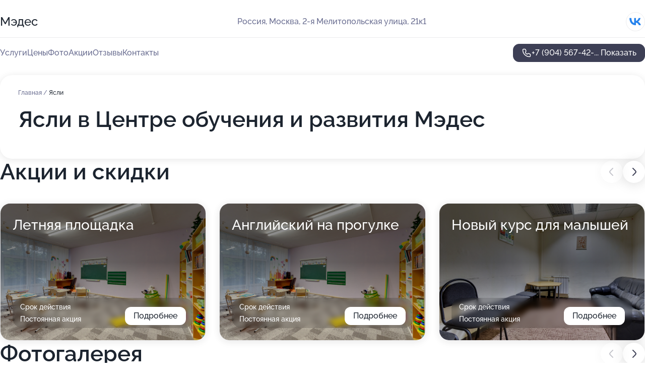

--- FILE ---
content_type: text/html; charset=utf-8
request_url: https://medes-centr.ru/service/yasli/
body_size: 9494
content:
<!DOCTYPE html>
<html lang="ru">
<head>
	<meta http-equiv="Content-Type" content="text/html; charset=utf-8">
	<meta name="viewport" content="width=device-width,maximum-scale=1,initial-scale=1,user-scalable=0">
	<meta name="format-detection" content="telephone=no">
	<meta name="theme-color" content="#3D3F55">
	<meta name="description" content="Информация о&#160;Центре обучения и&#160;развития Мэдес">
	<link rel="icon" type="image/png" href="/favicon.png">

	<title>Центр обучения и&#160;развития Мэдес на&#160;2-й Мелитопольской улице (на&#160;метро Улица Скобелевская)</title>

	<link nonce="A1utnYf1layECoEhjVdMwYCG" href="//medes-centr.ru/build/lego2/lego2.css?v=bE2ZXU/+kbY" rel="stylesheet" >

		<script type="application/ld+json">{"@context":"http:\/\/schema.org","@type":"ChildCare","name":"\u0426\u0435\u043d\u0442\u0440 \u043e\u0431\u0443\u0447\u0435\u043d\u0438\u044f \u0438 \u0440\u0430\u0437\u0432\u0438\u0442\u0438\u044f \u041c\u044d\u0434\u0435\u0441","address":{"@type":"PostalAddress","streetAddress":"2-\u044f \u041c\u0435\u043b\u0438\u0442\u043e\u043f\u043e\u043b\u044c\u0441\u043a\u0430\u044f \u0443\u043b\u0438\u0446\u0430, 21\u043a1","addressLocality":"\u041c\u043e\u0441\u043a\u0432\u0430"},"url":"https:\/\/medes-centr.ru\/","contactPoint":{"@type":"ContactPoint","telephone":"+7\u00a0(904)\u00a0567-42-19","contactType":"customer service","areaServed":"RU","availableLanguage":"Russian"},"sameAs":["https:\/\/vk.com\/dtvmades"],"image":"https:\/\/p0.zoon.ru\/preview\/IsUgFsfnxbOh3zSy3yXVGQ\/2400x1500x75\/3\/1\/6\/original_5ffe2f48851c944c9f54d9fd_616403e228427.jpg","aggregateRating":{"@type":"AggregateRating","ratingValue":3.8,"worstRating":1,"bestRating":5,"reviewCount":3}}</script>
		<script nonce="A1utnYf1layECoEhjVdMwYCG">
		window.js_base = '/js.php';
	</script>

	</head>
<body >
	 <header id="header" class="header" data-organization-id="5ffe2f48851c944c9f54d9fc">
	<div class="wrapper">
		<div class="header-container" data-uitest="lego-header-block">
			<div class="header-menu-activator" data-target="header-menu-activator">
				<span class="header-menu-activator__icon"></span>
			</div>

			<div class="header-title">
				<a href="/">					Мэдес
				</a>			</div>
			<div class="header-address text-3 text-secondary">Россия, Москва, 2-я Мелитопольская улица, 21к1</div>

						<div class="header-socials flex gap-8 icon icon--36" data-target="header-socials">
									<!--noindex-->
					<a href="https://vk.com/dtvmades" data-category="vk_group" rel="nofollow" target="_blank">
						<svg class="svg-icons-vk_group" ><use xlink:href="/build/lego2/icons.svg?v=ovfQC_GD36M#vk_group"></use></svg>
					</a>
					<!--/noindex-->
							</div>
					</div>

		<nav class="nav" data-target="header-nav" data-uitest="lego-navigation-block">
			<ul>
									<li data-target="header-services">
						<svg class="svg-icons-services" ><use xlink:href="/build/lego2/icons.svg?v=ovfQC_GD36M#services"></use></svg>
						<a data-target="header-nav-link" href="https://medes-centr.ru/services/" data-za="{&quot;ev_label&quot;:&quot;all_service&quot;}">Услуги</a>
					</li>
									<li data-target="header-prices">
						<svg class="svg-icons-prices" ><use xlink:href="/build/lego2/icons.svg?v=ovfQC_GD36M#prices"></use></svg>
						<a data-target="header-nav-link" href="https://medes-centr.ru/price/" data-za="{&quot;ev_label&quot;:&quot;price&quot;}">Цены</a>
					</li>
									<li data-target="header-photo">
						<svg class="svg-icons-photo" ><use xlink:href="/build/lego2/icons.svg?v=ovfQC_GD36M#photo"></use></svg>
						<a data-target="header-nav-link" href="https://medes-centr.ru/#photos" data-za="{&quot;ev_label&quot;:&quot;photos&quot;}">Фото</a>
					</li>
									<li data-target="header-offers">
						<svg class="svg-icons-offers" ><use xlink:href="/build/lego2/icons.svg?v=ovfQC_GD36M#offers"></use></svg>
						<a data-target="header-nav-link" href="https://medes-centr.ru/#offers" data-za="{&quot;ev_label&quot;:&quot;offer&quot;}">Акции</a>
					</li>
									<li data-target="header-reviews">
						<svg class="svg-icons-reviews" ><use xlink:href="/build/lego2/icons.svg?v=ovfQC_GD36M#reviews"></use></svg>
						<a data-target="header-nav-link" href="https://medes-centr.ru/#reviews" data-za="{&quot;ev_label&quot;:&quot;reviews&quot;}">Отзывы</a>
					</li>
									<li data-target="header-contacts">
						<svg class="svg-icons-contacts" ><use xlink:href="/build/lego2/icons.svg?v=ovfQC_GD36M#contacts"></use></svg>
						<a data-target="header-nav-link" href="https://medes-centr.ru/#contacts" data-za="{&quot;ev_label&quot;:&quot;contacts&quot;}">Контакты</a>
					</li>
							</ul>

			<div class="header-controls">
				<div class="header-controls__wrapper">
					<a
	href="tel:+79045674219"
	class="phone-button button button--primary button--36 icon--20"
	data-phone="+7 (904) 567-42-19"
	data-za="{&quot;ev_sourceType&quot;:&quot;&quot;,&quot;ev_sourceId&quot;:&quot;5ffe2f48851c944c9f54d9fc.66b8&quot;,&quot;object_type&quot;:&quot;organization&quot;,&quot;object_id&quot;:&quot;5ffe2f48851c944c9f54d9fc.66b8&quot;,&quot;ev_label&quot;:&quot;premium&quot;,&quot;ev_category&quot;:&quot;phone_o_l&quot;}">
	<svg class="svg-icons-phone" ><use xlink:href="/build/lego2/icons.svg?v=ovfQC_GD36M#phone"></use></svg>
			<div data-target="show-phone-number">
			+7 (904) 567-42-...
			<span data-target="phone-button-show">Показать</span>
		</div>
	</a>


									</div>

							</div>

			<div class="header-nav-address">
									<div class="header-block flex gap-12 icon icon--36" data-target="header-socials">
													<!--noindex-->
							<a href="https://vk.com/dtvmades" data-category="vk_group" rel="nofollow" target="_blank">
								<svg class="svg-icons-vk_group" ><use xlink:href="/build/lego2/icons.svg?v=ovfQC_GD36M#vk_group"></use></svg>
							</a>
							<!--/noindex-->
											</div>
				
				<div class="header-block text-3 text-center text-secondary">Россия, Москва, 2-я Мелитопольская улица, 21к1</div>
			</div>
		</nav>
	</div>
</header>
<div class="header-placeholder"></div>

<div class="contacts-panel" id="contacts-panel">
	

	<div class="contacts-panel-wrapper">
								<a href="tel:+79045674219" class="contacts-panel-icon" data-phone="+7 (904) 567-42-19" data-za="{&quot;ev_sourceType&quot;:&quot;nav_panel&quot;,&quot;ev_sourceId&quot;:&quot;5ffe2f48851c944c9f54d9fc.66b8&quot;,&quot;object_type&quot;:&quot;organization&quot;,&quot;object_id&quot;:&quot;5ffe2f48851c944c9f54d9fc.66b8&quot;,&quot;ev_label&quot;:&quot;premium&quot;,&quot;ev_category&quot;:&quot;phone_o_l&quot;}">
				<svg class="svg-icons-phone_filled" ><use xlink:href="/build/lego2/icons.svg?v=ovfQC_GD36M#phone_filled"></use></svg>
			</a>
						</div>
</div>

<script nonce="A1utnYf1layECoEhjVdMwYCG" type="module">
	import { initContactsPanel } from '//medes-centr.ru/build/lego2/lego2.js?v=q3BPK5dzBCA';

	initContactsPanel(document.getElementById('contacts-panel'));
</script>


<script nonce="A1utnYf1layECoEhjVdMwYCG" type="module">
	import { initHeader } from '//medes-centr.ru/build/lego2/lego2.js?v=q3BPK5dzBCA';

	initHeader(document.getElementById('header'));
</script>
 	<main class="main-container">
		<div class="wrapper section-wrapper">
			<div class="service-description__wrapper">
	<section class="service-description section-block">
		<div class="page-breadcrumbs">
			<div class="breadcrumbs">
			<span>
							<a href="https://medes-centr.ru/">
					Главная
				</a>
						/		</span>
			<span class="active">
							Ясли
								</span>
	</div>

		</div>
					<script nonce="A1utnYf1layECoEhjVdMwYCG" type="application/ld+json">{"@context":"http:\/\/schema.org","@type":"BreadcrumbList","itemListElement":[{"@type":"ListItem","position":1,"item":{"name":"\u0413\u043b\u0430\u0432\u043d\u0430\u044f","@id":"https:\/\/medes-centr.ru\/"}}]}</script>
		
		<div class="service-description-title">
			<h1 class="page-title">Ясли в Центре обучения и развития Мэдес</h1>
			<div class="service-description-title__price">
							</div>
		</div>

		<div class="service-description__text collapse collapse--text-3">
			<div class="collapse__overflow">
				<div class="collapse__text"></div>
			</div>
		</div>
	</section>

	</div>
<section class="offers" id="offers" data-uitest="lego-offers-block">
	<div class="section-block__title flex flex--sb">
		<h2 class="text-h2">
			Акции и скидки
		</h2>

		<div class="slider__navigation" data-target="slider-navigation">
			<button class="slider__control prev" data-target="slider-prev">
				<svg class="svg-icons-arrow" ><use xlink:href="/build/lego2/icons.svg?v=ovfQC_GD36M#arrow"></use></svg>
			</button>
			<button class="slider__control next" data-target="slider-next">
				<svg class="svg-icons-arrow" ><use xlink:href="/build/lego2/icons.svg?v=ovfQC_GD36M#arrow"></use></svg>
			</button>
		</div>
	</div>

	<div class="offers__list" data-target="slider-container">
		<div class="offers__slider swiper-wrapper">
							<div data-offer-id="683da134003d8d295d031522" data-sid="683da134003d8d295d031522.2356" class="offers-item swiper-slide text-white">
					<img
						class="offers-item__image"
						src="https://p0.zoon.ru/9/a/5ffe2f48851c944c9f54d9fd_616403cd5bbcc.jpg"
						loading="lazy"
						alt="">
					<div class="offers-item__container">
						<div class="offers-item__name text-5">Летняя площадка</div>
						<div class="offers-item__bottom">
							<div>
								<div>
									Срок действия
								</div>
								<div>Постоянная акция</div>
							</div>
							<button class="button offers-item__button button--36">Подробнее</button>
						</div>
					</div>
				</div>
							<div data-offer-id="683da158212568af2d0566a4" data-sid="683da158212568af2d0566a4.66fe" class="offers-item swiper-slide text-white">
					<img
						class="offers-item__image"
						src="https://p0.zoon.ru/9/a/5ffe2f48851c944c9f54d9fd_616403cd5bbcc.jpg"
						loading="lazy"
						alt="">
					<div class="offers-item__container">
						<div class="offers-item__name text-5">Английский на прогулке</div>
						<div class="offers-item__bottom">
							<div>
								<div>
									Срок действия
								</div>
								<div>Постоянная акция</div>
							</div>
							<button class="button offers-item__button button--36">Подробнее</button>
						</div>
					</div>
				</div>
							<div data-offer-id="680216db28539f767704663c" data-sid="680216db28539f767704663c.3eb6" class="offers-item swiper-slide text-white">
					<img
						class="offers-item__image"
						src="https://p2.zoon.ru/0/9/5ffe2f48851c944c9f54d9fd_616403aaf3363.jpg"
						loading="lazy"
						alt="">
					<div class="offers-item__container">
						<div class="offers-item__name text-5">Новый курс для малышей</div>
						<div class="offers-item__bottom">
							<div>
								<div>
									Срок действия
								</div>
								<div>Постоянная акция</div>
							</div>
							<button class="button offers-item__button button--36">Подробнее</button>
						</div>
					</div>
				</div>
							<div data-offer-id="66b5dc2e29f9c080640e8c23" data-sid="66b5dc2e29f9c080640e8c23.ec0e" class="offers-item swiper-slide text-white">
					<img
						class="offers-item__image"
						src="https://p0.zoon.ru/0/5/5ffe2f48851c944c9f54d9fd_6165d1529e5fd.jpg"
						loading="lazy"
						alt="">
					<div class="offers-item__container">
						<div class="offers-item__name text-5">Скидка на курсы</div>
						<div class="offers-item__bottom">
							<div>
								<div>
									Срок действия
								</div>
								<div>Постоянная акция</div>
							</div>
							<button class="button offers-item__button button--36">Подробнее</button>
						</div>
					</div>
				</div>
							<div data-offer-id="68552bb4382d07811d0f6bc5" data-sid="68552bb4382d07811d0f6bc5.406e" class="offers-item swiper-slide text-white">
					<img
						class="offers-item__image"
						src="https://p0.zoon.ru/3/8/5ffe2f48851c944c9f54d9fd_616403e1dedd5.jpg"
						loading="lazy"
						alt="">
					<div class="offers-item__container">
						<div class="offers-item__name text-5">Живая сказка и Здравствуй мир</div>
						<div class="offers-item__bottom">
							<div>
								<div>
									Срок действия
								</div>
								<div>Постоянная акция</div>
							</div>
							<button class="button offers-item__button button--36">Подробнее</button>
						</div>
					</div>
				</div>
							<div data-offer-id="68552bed9e05f6ceea057a45" data-sid="68552bed9e05f6ceea057a45.4dd1" class="offers-item swiper-slide text-white">
					<img
						class="offers-item__image"
						src="https://p0.zoon.ru/3/8/5ffe2f48851c944c9f54d9fd_616403e1dedd5.jpg"
						loading="lazy"
						alt="">
					<div class="offers-item__container">
						<div class="offers-item__name text-5">Школа умножение и Школа грамотности</div>
						<div class="offers-item__bottom">
							<div>
								<div>
									Срок действия
								</div>
								<div>Постоянная акция</div>
							</div>
							<button class="button offers-item__button button--36">Подробнее</button>
						</div>
					</div>
				</div>
							<div data-offer-id="68552c02d44d47459f0d7f2b" data-sid="68552c02d44d47459f0d7f2b.bcb8" class="offers-item swiper-slide text-white">
					<img
						class="offers-item__image"
						src="https://p2.zoon.ru/4/c/5ffe2f48851c944c9f54d9fd_616403eaeac64.jpg"
						loading="lazy"
						alt="">
					<div class="offers-item__container">
						<div class="offers-item__name text-5">Чтение для малышей</div>
						<div class="offers-item__bottom">
							<div>
								<div>
									Срок действия
								</div>
								<div>Постоянная акция</div>
							</div>
							<button class="button offers-item__button button--36">Подробнее</button>
						</div>
					</div>
				</div>
											</div>

		<div class="slider__pagination" data-target="slider-pagination"></div>
	</div>
</section>
<script nonce="A1utnYf1layECoEhjVdMwYCG" type="module">
	import { initOffers } from '//medes-centr.ru/build/lego2/lego2.js?v=q3BPK5dzBCA';

	const node = document.getElementById('offers');

	initOffers(node, { organizationId: '5ffe2f48851c944c9f54d9fc' });
</script>
<section class="photo-section" id="photos" data-uitest="lego-gallery-block">
	<div class="section-block__title flex flex--sb">
		<h2 class="text-h2">Фотогалерея</h2>

					<div class="slider__navigation" data-target="slider-navigation">
				<button class="slider__control prev" data-target="slider-prev">
					<svg class="svg-icons-arrow" ><use xlink:href="/build/lego2/icons.svg?v=ovfQC_GD36M#arrow"></use></svg>
				</button>
				<button class="slider__control next" data-target="slider-next">
					<svg class="svg-icons-arrow" ><use xlink:href="/build/lego2/icons.svg?v=ovfQC_GD36M#arrow"></use></svg>
				</button>
			</div>
			</div>

	<div class="section-block__slider" data-target="slider-container" data-total="28" data-owner-type="organization" data-owner-id="5ffe2f48851c944c9f54d9fc">
		<div class="photo-section__slider swiper-wrapper">
						<div class="photo-section__slide swiper-slide" data-id="616403e2b62a19572c631d80" data-target="photo-slide-item" data-index="0">
				<img src="https://p0.zoon.ru/preview/PtnQaGLjGDTyYwK8qWoQjg/1280x720x85/3/1/6/original_5ffe2f48851c944c9f54d9fd_616403e228427.jpg" loading="lazy" alt="">
			</div>
						<div class="photo-section__slide swiper-slide" data-id="616403d86211ae0e9712760d" data-target="photo-slide-item" data-index="1">
				<img src="https://p2.zoon.ru/preview/GnrVnrueREvvLz86SnphxQ/1200x800x85/1/0/f/original_5ffe2f48851c944c9f54d9fd_616403d869dd5.jpg" loading="lazy" alt="">
			</div>
						<div class="photo-section__slide swiper-slide" data-id="616403e20f4cfc075c4920f8" data-target="photo-slide-item" data-index="2">
				<img src="https://p0.zoon.ru/preview/HLCgvcf7zyCm9b9NwVR_fA/1200x800x85/1/3/8/original_5ffe2f48851c944c9f54d9fd_616403e1dedd5.jpg" loading="lazy" alt="">
			</div>
						<div class="photo-section__slide swiper-slide" data-id="616403ec2f4069117a7bedae" data-target="photo-slide-item" data-index="3">
				<img src="https://p1.zoon.ru/preview/kMrXkdNDVXnfulCBq4_nyQ/1200x800x85/1/6/c/original_5ffe2f48851c944c9f54d9fd_616403ebac422.jpg" loading="lazy" alt="">
			</div>
						<div class="photo-section__slide swiper-slide" data-id="616403c1919e890ae17b0413" data-target="photo-slide-item" data-index="4">
				<img src="https://p2.zoon.ru/preview/1RaO81dzd2IRVZgK5eDl4w/1200x800x85/1/2/2/original_5ffe2f48851c944c9f54d9fd_616403c15a232.jpg" loading="lazy" alt="">
			</div>
						<div class="photo-section__slide swiper-slide" data-id="616403c181a0a336702615ed" data-target="photo-slide-item" data-index="5">
				<img src="https://p0.zoon.ru/preview/kX_D3YeJMF_dQAN3TkOY1w/1200x800x85/1/4/3/original_5ffe2f48851c944c9f54d9fd_616403c0afbde.jpg" loading="lazy" alt="">
			</div>
						<div class="photo-section__slide swiper-slide" data-id="616403b51d214d07f72f4046" data-target="photo-slide-item" data-index="6">
				<img src="https://p2.zoon.ru/preview/MQMx68XzuLGc3DiQ4RdCTg/1200x800x85/1/c/8/original_5ffe2f48851c944c9f54d9fd_616403b4d4b23.jpg" loading="lazy" alt="">
			</div>
						<div class="photo-section__slide swiper-slide" data-id="616403eb4f8db01d377a4139" data-target="photo-slide-item" data-index="7">
				<img src="https://p0.zoon.ru/preview/IP7mueSje9E0iQwQCfYzEQ/1200x800x85/1/4/c/original_5ffe2f48851c944c9f54d9fd_616403eae286d.jpg" loading="lazy" alt="">
			</div>
						<div class="photo-section__slide swiper-slide" data-id="616403f781a0a336702615f5" data-target="photo-slide-item" data-index="8">
				<img src="https://p2.zoon.ru/preview/wgXP_iKTpG9cSwlUbC-oJg/1200x800x85/1/c/5/original_5ffe2f48851c944c9f54d9fd_616403f76e578.jpg" loading="lazy" alt="">
			</div>
						<div class="photo-section__slide swiper-slide" data-id="616403f70a129418397a5603" data-target="photo-slide-item" data-index="9">
				<img src="https://p2.zoon.ru/preview/qMuHJXcqorI4OfQSuDuktw/1200x800x85/1/8/8/original_5ffe2f48851c944c9f54d9fd_616403f6d6cf5.jpg" loading="lazy" alt="">
			</div>
						<div class="photo-section__slide swiper-slide" data-id="616403f789c16c3b5763105c" data-target="photo-slide-item" data-index="10">
				<img src="https://p0.zoon.ru/preview/5JBHyO5vpbA4wDGGhZ8iWA/1200x800x85/1/0/3/original_5ffe2f48851c944c9f54d9fd_616403f6a4177.jpg" loading="lazy" alt="">
			</div>
						<div class="photo-section__slide swiper-slide" data-id="616403eb7744965dca2fe47b" data-target="photo-slide-item" data-index="11">
				<img src="https://p2.zoon.ru/preview/7paO1C_vn6VafqBr-uMXfg/1200x800x85/1/4/c/original_5ffe2f48851c944c9f54d9fd_616403eaeac64.jpg" loading="lazy" alt="">
			</div>
						<div class="photo-section__slide swiper-slide" data-id="616403e255dc0764f967bf52" data-target="photo-slide-item" data-index="12">
				<img src="https://p0.zoon.ru/preview/py8T3JAOLJJSGb4XRb6wnQ/1200x800x85/1/4/5/original_5ffe2f48851c944c9f54d9fd_616403e1e59be.jpg" loading="lazy" alt="">
			</div>
						<div class="photo-section__slide swiper-slide" data-id="616403d9acb24d4063097609" data-target="photo-slide-item" data-index="13">
				<img src="https://p2.zoon.ru/preview/fmx8bX6XwJxxFxmmfKW_mA/1200x800x85/1/c/1/original_5ffe2f48851c944c9f54d9fd_616403d89989c.jpg" loading="lazy" alt="">
			</div>
						<div class="photo-section__slide swiper-slide" data-id="616403d879034b675b660265" data-target="photo-slide-item" data-index="14">
				<img src="https://p1.zoon.ru/preview/PxPzqpjgpsGoiyiN3SsWQQ/1200x800x85/1/7/b/original_5ffe2f48851c944c9f54d9fd_616403d830303.jpg" loading="lazy" alt="">
			</div>
						<div class="photo-section__slide swiper-slide" data-id="616403ce3f4c722beb4f8688" data-target="photo-slide-item" data-index="15">
				<img src="https://p1.zoon.ru/preview/3H3wx58OK-B1ZiKmnsf_kw/1200x800x85/1/1/d/original_5ffe2f48851c944c9f54d9fd_616403cd82fce.jpg" loading="lazy" alt="">
			</div>
						<div class="photo-section__slide swiper-slide" data-id="616403b59678ef37a4276e3f" data-target="photo-slide-item" data-index="16">
				<img src="https://p2.zoon.ru/preview/h8zMzhhOTIHIWUwjUlSt4Q/1200x800x85/1/7/7/original_5ffe2f48851c944c9f54d9fd_616403b48a1e6.jpg" loading="lazy" alt="">
			</div>
						<div class="photo-section__slide swiper-slide" data-id="616403b455188c480e2ff67e" data-target="photo-slide-item" data-index="17">
				<img src="https://p2.zoon.ru/preview/kjCvxLeSrwVBcUaoM64GMg/1200x800x85/1/3/8/original_5ffe2f48851c944c9f54d9fd_616403b45ee24.jpg" loading="lazy" alt="">
			</div>
						<div class="photo-section__slide swiper-slide" data-id="616403ab43ab5d114067626a" data-target="photo-slide-item" data-index="18">
				<img src="https://p2.zoon.ru/preview/VavrQBHWa-j87DcNyntm4w/1200x800x85/1/0/9/original_5ffe2f48851c944c9f54d9fd_616403aaf3363.jpg" loading="lazy" alt="">
			</div>
						<div class="photo-section__slide swiper-slide" data-id="616403aa29b99b0c943b8e8a" data-target="photo-slide-item" data-index="19">
				<img src="https://p1.zoon.ru/preview/2thY2hK3SVRDZh6xpglm5w/1200x800x85/1/6/d/original_5ffe2f48851c944c9f54d9fd_616403aa54743.jpg" loading="lazy" alt="">
			</div>
						<div class="photo-section__slide swiper-slide" data-id="616403aac4e7ac6d217f35a1" data-target="photo-slide-item" data-index="20">
				<img src="https://p1.zoon.ru/preview/WUte7ROsLkFdxkT8PVVXcA/1200x800x85/1/0/1/original_5ffe2f48851c944c9f54d9fd_616403aa260aa.jpg" loading="lazy" alt="">
			</div>
						<div class="photo-section__slide swiper-slide" data-id="616403cd0f4cfc075c4920f6" data-target="photo-slide-item" data-index="21">
				<img src="https://p0.zoon.ru/preview/kcJ5gkjuFabKoYjdJPpxsA/1200x800x85/1/9/a/original_5ffe2f48851c944c9f54d9fd_616403cd5bbcc.jpg" loading="lazy" alt="">
			</div>
						<div class="photo-section__slide swiper-slide" data-id="616403ffc4e7ac6d217f35ac" data-target="photo-slide-item" data-index="22">
				<img src="https://p1.zoon.ru/preview/V0wyPPz31CT70IDMQ7Fn0w/1200x800x85/1/9/2/original_5ffe2f48851c944c9f54d9fd_616403ff3b68c.jpg" loading="lazy" alt="">
			</div>
						<div class="photo-section__slide swiper-slide" data-id="6165cfac5323003201766add" data-target="photo-slide-item" data-index="23">
				<img src="https://p1.zoon.ru/preview/0X-QVIpWE0xD8dlZ138mqA/1280x590x85/1/5/8/original_5ffe2f48851c944c9f54d9fd_6165cfac861d6.jpg" loading="lazy" alt="">
			</div>
						<div class="photo-section__slide swiper-slide" data-id="6165d152f3c8d70883771f6e" data-target="photo-slide-item" data-index="24">
				<img src="https://p0.zoon.ru/preview/T_N_gA0ZiOv6B4iBI7gcNQ/1067x800x85/1/0/5/original_5ffe2f48851c944c9f54d9fd_6165d1529e5fd.jpg" loading="lazy" alt="">
			</div>
						<div class="photo-section__slide swiper-slide" data-id="6165d18d63fcc226f561ee9b" data-target="photo-slide-item" data-index="25">
				<img src="https://p2.zoon.ru/preview/i33EL_72w4H2_YQqto3MfQ/1067x800x85/1/d/1/original_5ffe2f48851c944c9f54d9fd_6165d18c8960a.jpg" loading="lazy" alt="">
			</div>
						<div class="photo-section__slide swiper-slide" data-id="6165d1bdd422793e78409b0d" data-target="photo-slide-item" data-index="26">
				<img src="https://p2.zoon.ru/preview/GRkT9aaNMbrAM7pOivnN3g/1067x800x85/1/a/7/original_5ffe2f48851c944c9f54d9fd_6165d1bcefccd.jpg" loading="lazy" alt="">
			</div>
						<div class="photo-section__slide swiper-slide" data-id="6165d1f0039bea28366b7003" data-target="photo-slide-item" data-index="27">
				<img src="https://p2.zoon.ru/preview/YrrcMeQd3h3tB2CRI2vNoA/600x800x85/1/3/5/original_5ffe2f48851c944c9f54d9fd_6165d1f029241.jpg" loading="lazy" alt="">
			</div>
					</div>
	</div>

	<div class="slider__pagination" data-target="slider-pagination"></div>
</section>

<script nonce="A1utnYf1layECoEhjVdMwYCG" type="module">
	import { initPhotos } from '//medes-centr.ru/build/lego2/lego2.js?v=q3BPK5dzBCA';

	const node = document.getElementById('photos');
	initPhotos(node);
</script>
<section class="reviews-section section-block" id="reviews" data-uitest="lego-reviews-block">
	<div class="section-block__title flex flex--sb">
		<h2 class="text-h2">
			Отзывы
		</h2>

				<div class="slider__navigation" data-target="slider-navigation">
			<button class="slider__control prev" data-target="slider-prev">
				<svg class="svg-icons-arrow" ><use xlink:href="/build/lego2/icons.svg?v=ovfQC_GD36M#arrow"></use></svg>
			</button>
			<button class="slider__control next" data-target="slider-next">
				<svg class="svg-icons-arrow" ><use xlink:href="/build/lego2/icons.svg?v=ovfQC_GD36M#arrow"></use></svg>
			</button>
		</div>
			</div>

	<div class="reviews-section__list" data-target="slider-container">
		<div class="reviews-section__slider swiper-wrapper" data-target="review-section-slides">
							<div
	class="reviews-section-item swiper-slide "
	data-id="6581edd58de3b37fed038c4c"
	data-owner-id="5ffe2f48851c944c9f54d9fc"
	data-target="review">
	<div  class="flex flex--center-y gap-12">
		<div class="reviews-section-item__avatar">
										<svg class="svg-icons-user" ><use xlink:href="/build/lego2/icons.svg?v=ovfQC_GD36M#user"></use></svg>
					</div>
		<div class="reviews-section-item__head">
			<div class="reviews-section-item__head-top flex flex--center-y gap-16">
				<div class="flex flex--center-y gap-8">
										<div class="stars stars--16" style="--rating: 5">
						<div class="stars__rating">
							<div class="stars stars--filled"></div>
						</div>
					</div>
					<div class="reviews-section-item__mark text-3">
						5,0
					</div>
				</div>
											</div>

			<div class="reviews-section-item__name text-3 fade">
				Александра
			</div>
		</div>
	</div>
					<div class="reviews-section-item__descr collapse collapse--text-2 mt-8">
			<div class="collapse__overflow">
				<div class="collapse__text">
					Занимаемся в мини-садике в МЭДЕС уже год, нравится расположение, график занятий, разнообразие предметов персонал, ребенок ходит с удовольствием!
				</div>
			</div>
		</div>
			<div class="reviews-section-item__date text-2 text-secondary mt-8">
		19 декабря 2023 Отзыв взят с сайта Zoon.ru
	</div>
</div>

							<div
	class="reviews-section-item swiper-slide "
	data-id="6580615748e47b737002207a"
	data-owner-id="5ffe2f48851c944c9f54d9fc"
	data-target="review">
	<div  class="flex flex--center-y gap-12">
		<div class="reviews-section-item__avatar">
										<svg class="svg-icons-user" ><use xlink:href="/build/lego2/icons.svg?v=ovfQC_GD36M#user"></use></svg>
					</div>
		<div class="reviews-section-item__head">
			<div class="reviews-section-item__head-top flex flex--center-y gap-16">
				<div class="flex flex--center-y gap-8">
										<div class="stars stars--16" style="--rating: 5">
						<div class="stars__rating">
							<div class="stars stars--filled"></div>
						</div>
					</div>
					<div class="reviews-section-item__mark text-3">
						5,0
					</div>
				</div>
											</div>

			<div class="reviews-section-item__name text-3 fade">
				Марина
			</div>
		</div>
	</div>
					<div class="reviews-section-item__descr collapse collapse--text-2 mt-8">
			<div class="collapse__overflow">
				<div class="collapse__text">
					Занимаемся в центре уже не первый год. С удовольствием посещаем английский язык. Мария Георгиевна чудесный преподаватель. Ребёнку очень интересно на занятиях, Мария Георгиевна всегда уделяет максимально каждому ребёнку своё время. Объясняет, разъясняет, всё очень доступно и понятно. Так же хочу сказать огромное спасибо руководителю центра. Очень здорово, что есть такие отзывчивые и прекрасные педагоги.
				</div>
			</div>
		</div>
			<div class="reviews-section-item__date text-2 text-secondary mt-8">
		18 декабря 2023 Отзыв взят с сайта Zoon.ru
	</div>
</div>

							<div
	class="reviews-section-item swiper-slide "
	data-id="63de72471c341efd33013028"
	data-owner-id="5ffe2f48851c944c9f54d9fc"
	data-target="review">
	<div  class="flex flex--center-y gap-12">
		<div class="reviews-section-item__avatar">
										<svg class="svg-icons-user" ><use xlink:href="/build/lego2/icons.svg?v=ovfQC_GD36M#user"></use></svg>
					</div>
		<div class="reviews-section-item__head">
			<div class="reviews-section-item__head-top flex flex--center-y gap-16">
				<div class="flex flex--center-y gap-8">
										<div class="stars stars--16" style="--rating: 5">
						<div class="stars__rating">
							<div class="stars stars--filled"></div>
						</div>
					</div>
					<div class="reviews-section-item__mark text-3">
						5,0
					</div>
				</div>
											</div>

			<div class="reviews-section-item__name text-3 fade">
				Елена
			</div>
		</div>
	</div>
					<div class="reviews-section-item__descr collapse collapse--text-2 mt-8">
			<div class="collapse__overflow">
				<div class="collapse__text">
					Хороший центр для развития детей. Индивидуальный подход к каждому ребенку, любые вопросы и моменты можно обсудить с преподавателем.
				</div>
			</div>
		</div>
			<div class="reviews-section-item__date text-2 text-secondary mt-8">
		4 февраля 2023 Отзыв взят с сайта Zoon.ru
	</div>
</div>

			
					</div>
				<div class="slider__pagination" data-target="slider-pagination"></div>
			</div>

	<div class="reviews-section__reply">
		<button class="button button--primary button--44 button--w162 button--mobile-fluid" data-target="reviews-section-show-form">
			Написать отзыв
		</button>

		<div class="hidden" data-target="reviews-section-form">
			<form class="reviews-section-form" id="send-review-form" data-owner-id="5ffe2f48851c944c9f54d9fc" data-owner-type="organization">
				<div class="reviews-section-form__head">
					<input type="text" placeholder="Ваше имя" name="username">
					<div class="stars stars--16 stars--editable">
						<div class="stars__select">
															<input type="radio" name="mark_value" value="1" id="star1" required>
								<label class="stars stars--filled" for="star1"></label>
															<input type="radio" name="mark_value" value="2" id="star2" required>
								<label class="stars stars--filled" for="star2"></label>
															<input type="radio" name="mark_value" value="3" id="star3" required>
								<label class="stars stars--filled" for="star3"></label>
															<input type="radio" name="mark_value" value="4" id="star4" required>
								<label class="stars stars--filled" for="star4"></label>
															<input type="radio" name="mark_value" value="5" id="star5" required>
								<label class="stars stars--filled" for="star5"></label>
													</div>
					</div>
				</div>
				<div class="reviews-section-form__textarea">
					<textarea cols="30" rows="3" placeholder="Написать комментарий" name="content"></textarea>

					<label class="reviews-section-form__add-photo" data-target="reviews-section-form-add-photo">
						<svg class="svg-icons-camera-outline" ><use xlink:href="/build/lego2/icons.svg?v=ovfQC_GD36M#camera-outline"></use></svg>
						<input type="file" accept="image/jpeg, image/png" multiple>
					</label>
				</div>
			</form>

			<div class="image-list" data-target="reviews-section-form-photos"></div>

			<div class="flex gap-12 mt-12">
				<button class="button button--secondary button--44 button--w162" data-target="reviews-section-hide-form">
					Отменить
				</button>
				<button class="button button--primary button--44 button--w162" type="submit" form="send-review-form">
					Отправить
				</button>
			</div>
		</div>
	</div>
	<div class="tooltip tooltip--no-arrow tooltip--white" data-target="edit-review-tooltip">
		<div class="text-2 cursor" data-target="delete-review">Удалить отзыв</div>
	</div>
</section>

<script nonce="A1utnYf1layECoEhjVdMwYCG" type="module">
	import { initReviews } from '//medes-centr.ru/build/lego2/lego2.js?v=q3BPK5dzBCA';

	const node = document.getElementById('reviews');
	initReviews(node);
</script>
	<section class="services-section section-block" data-uitest="lego-mainpage-services-block">
		<h2 class="section-block__title text-h2">Популярные услуги</h2>
		<div class="services-section__list text-3">
						<a href="https://medes-centr.ru/service/detskij_sad/">
				<div class="services-section-item">
					<div class="services-section-item__name bold">Детский сад</div>
					<div class="services-section-item__price">уточняйте по телефону</div>
				</div>
			</a>
						<a href="https://medes-centr.ru/service/shkoly/">
				<div class="services-section-item">
					<div class="services-section-item__name bold">Школа</div>
					<div class="services-section-item__price">от 5600 руб.</div>
				</div>
			</a>
						<a href="https://medes-centr.ru/service/nachalnaya_shkola/">
				<div class="services-section-item">
					<div class="services-section-item__name bold">Начальная школа</div>
					<div class="services-section-item__price">от 5600 руб.</div>
				</div>
			</a>
						<a href="https://medes-centr.ru/service/detskie_lagerya/">
				<div class="services-section-item">
					<div class="services-section-item__name bold">Детский лагерь</div>
					<div class="services-section-item__price">уточняйте по телефону</div>
				</div>
			</a>
						<a href="https://medes-centr.ru/service/yasli/">
				<div class="services-section-item">
					<div class="services-section-item__name bold">Ясли</div>
					<div class="services-section-item__price">уточняйте по телефону</div>
				</div>
			</a>
						<a href="https://medes-centr.ru/service/chastnyj_detskij_sad/">
				<div class="services-section-item">
					<div class="services-section-item__name bold">Частный детский сад</div>
					<div class="services-section-item__price">уточняйте по телефону</div>
				</div>
			</a>
						<a href="https://medes-centr.ru/service/anglijskij/">
				<div class="services-section-item">
					<div class="services-section-item__name bold">Курсы английского языка</div>
					<div class="services-section-item__price">уточняйте по телефону</div>
				</div>
			</a>
						<a href="https://medes-centr.ru/service/semejnaya_shkola/">
				<div class="services-section-item">
					<div class="services-section-item__name bold">Семейная школа</div>
					<div class="services-section-item__price">уточняйте по телефону</div>
				</div>
			</a>
						<a href="https://medes-centr.ru/service/igrovaya_ploschadka/">
				<div class="services-section-item">
					<div class="services-section-item__name bold">Игровая площадка</div>
					<div class="services-section-item__price">уточняйте по телефону</div>
				</div>
			</a>
						<a href="https://medes-centr.ru/service/detskij_tsentr/">
				<div class="services-section-item">
					<div class="services-section-item__name bold">Детский развлекательный центр</div>
					<div class="services-section-item__price">уточняйте по телефону</div>
				</div>
			</a>
					</div>

		<div class="services-section__button">
			<a href="https://medes-centr.ru/services/" class="button button--primary button--44 button--mobile-fluid">
				Показать все услуги
			</a>
		</div>
	</section>
<section id="contacts" class="contacts-section__container" data-uitest="lego-contacts-block">
	<div class="contacts-section">
		<div>
			<h2 class="contacts-section__title text-h2">Остались вопросы?</h2>
			<div class="contacts-section__text text-3">
				Вы можете воспользоваться любым из указанных способов связи
			</div>

			<div class="contacts-section__contacts">
				<div class="contacts-block text-2">
		<div class="contacts-block__phone">
		<div>Контактный номер</div>
		<a
	href="tel:+79045674219"
	class="phone-button button button-- button--36 icon--20"
	data-phone="+7 (904) 567-42-19"
	data-za="{&quot;ev_sourceType&quot;:&quot;&quot;,&quot;ev_sourceId&quot;:&quot;5ffe2f48851c944c9f54d9fc.66b8&quot;,&quot;object_type&quot;:&quot;organization&quot;,&quot;object_id&quot;:&quot;5ffe2f48851c944c9f54d9fc.66b8&quot;,&quot;ev_label&quot;:&quot;premium&quot;,&quot;ev_category&quot;:&quot;phone_o_l&quot;}">
	<svg class="svg-icons-phone" ><use xlink:href="/build/lego2/icons.svg?v=ovfQC_GD36M#phone"></use></svg>
			<div data-target="show-phone-number">
			+7 (904) 567-42-...
			<span data-target="phone-button-show">Показать</span>
		</div>
	</a>

	</div>
		</div>

			</div>

					</div>
	</div>

	<div class="contacts-section-map" data-uitest="lego-contacts-map-block">
		<div id="u4347571" class="map-view"></div>

<script type="module" nonce="A1utnYf1layECoEhjVdMwYCG">
	import ZDriver from '//medes-centr.ru/build/shared/widgets/driver_yandex.js?v=YTiMbAanyTc';
	import { Map } from '//medes-centr.ru/build/lego2/lego2.js?v=q3BPK5dzBCA';

	const points = [{"id":"5ffe2f48851c944c9f54d9fc","name":"\u0426\u0435\u043d\u0442\u0440 \u043e\u0431\u0443\u0447\u0435\u043d\u0438\u044f \u0438 \u0440\u0430\u0437\u0432\u0438\u0442\u0438\u044f \u041c\u044d\u0434\u0435\u0441","lonlat":[37.580526,55.536405],"active":true}];

	const map = new Map('u4347571', { lonlat: [0,0] }, new ZDriver());
	map.initByPoints(points);

	map.pushOnReady(function () {
		map.addControls(['zoomControl']);
	});
</script>


			</div>
</section>
		</div>
	</main>
	 <footer class="footer" data-uitest="lego-footer-block">
	<div class="wrapper">
		<div class="footer-blocks">
			<div class="footer-block footer-first">
				<div class="text-3 strong">&copy; Центр обучения и&#160;развития Мэдес, 2026</div>

				<div>
					
					Россия, Москва, 2-я Мелитопольская улица, 21к1
											<div>
													Округ ЮЗАО,													Район Бутово Южное												</div>
					
					<span class="workhours">
Время работы:  Пн: 09:00—20:00; вт-пт: 10:00—20:00; сб: 10:00—14:00; вход со двора между 5-м и 6-м подъездом (Центр Атлант) 
	<br>Откроемся в 10:00
	<meta itemprop="openingHours" content="Mo 09:00-20:00" />
	<meta itemprop="openingHours" content="Tu-Fr 10:00-20:00" />
	<meta itemprop="openingHours" content="Sa 10:00-14:00" />
</span>

				</div>
			</div>

			<div class="footer-block footer-second">
				<a
					href="tel:+79045674219"
					class="text-3 flex flex--center gap-8 icon icon--20 "
					dir="ltr"
					data-number="+7 (904) 567-42-19"
					data-za="{&quot;ev_sourceType&quot;:&quot;footer&quot;,&quot;ev_sourceId&quot;:&quot;5ffe2f48851c944c9f54d9fc.66b8&quot;,&quot;object_type&quot;:&quot;organization&quot;,&quot;object_id&quot;:&quot;5ffe2f48851c944c9f54d9fc.66b8&quot;,&quot;ev_label&quot;:&quot;premium&quot;,&quot;ev_category&quot;:&quot;phone_o_l&quot;}"				>
					<svg class="svg-icons-phone" ><use xlink:href="/build/lego2/icons.svg?v=ovfQC_GD36M#phone"></use></svg>
					+7 (904) 567-42-19
				</a>

				<div>
					“Имеются противопоказания, необходима консультация специалиста.<br>
					Цены, размещенные на сайте, не являются публичной офертой. С полным прейскурантом вы можете ознакомиться на стойках ресепшн или связавшись по телефону”
				</div>
			</div>

			<div class="footer-last">
				<div class="flex gap-24">
					<div class="text-gray">2012-2026 &copy; ZOON</div>
					<a href="/policy/" class="text-gray" target="_blank">Политика обработки данных</a>
				</div>
				<a href="https://zoon.ru/" class="text-gray" target="_blank">Разработано в Zoon</a>
			</div>
		</div>
	</div>
</footer>
 	
<!-- Yandex.Metrika counter -->
<script nonce="A1utnYf1layECoEhjVdMwYCG">
	(function(w, d, c, e){
		(function(m,e,t,r,i,k,a){m[i]=m[i]||function(){(m[i].a=m[i].a||[]).push(arguments)};
			m[i].l=1*new Date();k=e.createElement(t),a=e.getElementsByTagName(t)[0],k.async=1,k.src=r,a.parentNode.insertBefore(k,a)})
		(w, d, "script", "\/\/mc.yandex.ru\/metrika\/tag.js", c);

		var rawCookie = d.cookie.split('; ');
		var cookie = {};
		for (var i = 0; i < rawCookie.length; ++i) {
			var kval = rawCookie[i].split('=');
			cookie[kval[0]] = kval[1];
		}
		var p = [];
		
		w[c]("24487664", 'init', {
			accurateTrackBounce: true,
			clickmap: (Math.random() < 0.3),
			params: p,
			trackLinks: true,
			webvisor: false,
			trackHash: true,
			triggerEvent: true
		});
		(w[c].ids=w[c].ids||[]).push("24487664");

		function formatUrl (url) {
			const o = new URL(url, window.location);
			return o.pathname + o.search + o.hash;
		}

		window.addEventListener('track:pageview', function(e){
			w[c]("24487664", 'hit', formatUrl(e.detail.url), { referer: formatUrl(e.detail.referer) });
		});

		window.addEventListener('track:event', function(e){
			const provider = e.detail.provider;
			if (provider && provider !== 'metrika') return;

			const data = e.detail.data;
			const eventData = [data.ev_category, data.ev_action, data.ev_label].filter(Boolean);
			w[c]("24487664", 'reachGoal', eventData.join('-'), {"user_id":0});
		});

	})(window, document, 'ym', 'track-event.metrika track-event-nonint.metrika');
</script>
<noscript><div><img src="https://mc.yandex.ru/watch/24487664" style="position:absolute; left:-9999px;" alt="" /></div></noscript>
<!-- /Yandex.Metrika counter -->
<script type="module" nonce="A1utnYf1layECoEhjVdMwYCG">
	import { initStat } from '//medes-centr.ru/build/lego2/lego2.js?v=q3BPK5dzBCA';

	var p = {
		server: {"anon_user_id":"20260130045452YZJ1.a890","ip":"3.141.30.106","ip_country":"US","page_url":"https:\/\/medes-centr.ru\/service\/yasli\/","referer_type":"other2","session_id":"19jfPfeP6WY7QpnBKvRj3lBflztilB","ua_full":"mozilla\/5.0 (macintosh; intel mac os x 10_15_7) applewebkit\/537.36 (khtml, like gecko) chrome\/131.0.0.0 safari\/537.36; claudebot\/1.0; +claudebot@anthropic.com)","ua_short":"chrome 131","ua_type":"desktop","user_class":"","seotarget_type":"lego-service","seotarget_city":"msk","seotarget_category":"kids","seotarget_account_type":"org_premium","seotarget_url_tail":"service\/yasli","seotarget_subtype":"service"},
		ua_resolution_w: window.screen.width,
		ua_resolution_h: window.screen.height,
		page_render_ts: 1769738092,
		hash: "4ff3f60ccebe5b8c442586dbdaac7937",
		cat: {"hash":"8d3d312df4ac6dc2a1d575e0811cb3c8"}
	};

						p["object_type"] = "organization";
								p["object_id"] = ["5ffe2f48851c944c9f54d9fc.66b8"];
											p["lego_id"] = "61674d1a2d518843874a4de9.3b01";
																		
	initStat(p, {});
</script>
<script type="module" nonce="A1utnYf1layECoEhjVdMwYCG">
	import {  sendStat } from '//medes-centr.ru/build/lego2/lego2.js?v=q3BPK5dzBCA';
	sendStat({object_type: 'lego_site', object_id: '61674d1a2d518843874a4de9.3b01', ev_type: 'stat', ev_category: 'hit'});
			sendStat({object_type: 'lego_site', object_id: '61674d1a2d518843874a4de9.3b01', ev_type: 'stat', ev_category: 'other'});
	</script>
</body>
</html>
